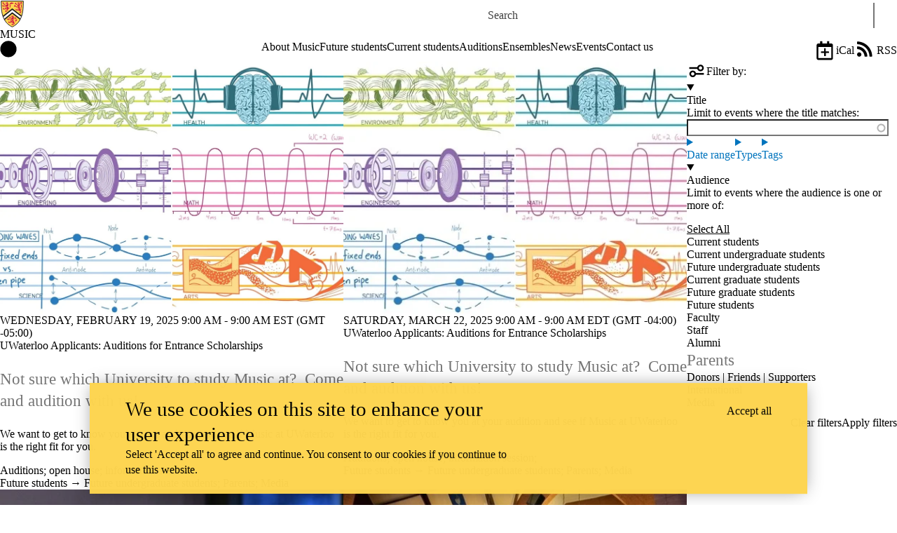

--- FILE ---
content_type: text/html; charset=UTF-8
request_url: https://uwaterloo.ca/music/events?audience%5B10%5D=10
body_size: 17353
content:
<!DOCTYPE html>
<html lang="en" dir="ltr" prefix="content: http://purl.org/rss/1.0/modules/content/  dc: http://purl.org/dc/terms/  foaf: http://xmlns.com/foaf/0.1/  og: http://ogp.me/ns#  rdfs: http://www.w3.org/2000/01/rdf-schema#  schema: http://schema.org/  sioc: http://rdfs.org/sioc/ns#  sioct: http://rdfs.org/sioc/types#  skos: http://www.w3.org/2004/02/skos/core#  xsd: http://www.w3.org/2001/XMLSchema# " class="no-js">
<head>
  <meta charset="utf-8" />
<meta name="description" content="Listing the events on the Music site." />
<link rel="canonical" href="https://uwaterloo.ca/music/events" />
<link rel="image_src" href="https://uwaterloo.ca/university-of-waterloo-logo-152.png" />
<meta property="og:url" content="https://uwaterloo.ca/music/events" />
<meta property="og:title" content="Events | Music" />
<meta property="og:description" content="Listing the events on the Music site." />
<meta property="og:image" content="https://uwaterloo.ca/university-of-waterloo-logo-152.png" />
<meta property="og:locale" content="en_CA" />
<meta name="twitter:card" content="summary_large_image" />
<meta name="Generator" content="Drupal 9 (https://www.drupal.org)" />
<meta name="MobileOptimized" content="width" />
<meta name="HandheldFriendly" content="true" />
<meta name="viewport" content="width=device-width, initial-scale=1.0" />
<meta name="google-site-verification" content="CfU753nvbPhq14Prf1LCydOivcecEA530PgSzcGIhp4" />
<script async src="https://www.googletagmanager.com/gtag/js?id=G-DN6TR6G3FV"></script>
<script>window.dataLayer = window.dataLayer || [];
function gtag(){dataLayer.push(arguments);}
gtag('js', new Date());
gtag('config', 'G-DN6TR6G3FV', {
  'cookie_domain': 'uwaterloo.ca',
  'cookie_path': '/music/',
  'cookie_expires': 2592000
});</script>
<link rel="icon" href="/music/profiles/uw_base_profile/themes/uw_fdsu_theme_resp/favicon.ico" />
<link rel="icon" href="/music/profiles/uw_base_profile/themes/uw_fdsu_theme_resp/icon.svg" type="image/svg+xml" />
<link rel="apple-touch-icon" href="/music/profiles/uw_base_profile/themes/uw_fdsu_theme_resp/apple-touch-icon.png" />
<link rel="manifest" href="data:application/manifest+json,%7B%22icons%22%3A%5B%7B%22src%22%3A%22https%3A%5C%2F%5C%2Fuwaterloo.ca%5C%2Fmusic%5C%2Fprofiles%5C%2Fuw_base_profile%5C%2Fthemes%5C%2Fuw_fdsu_theme_resp%5C%2Ficon-192.png%22%2C%22type%22%3A%22image%5C%2Fpng%22%2C%22sizes%22%3A%22192x192%22%7D%2C%7B%22src%22%3A%22https%3A%5C%2F%5C%2Fuwaterloo.ca%5C%2Fmusic%5C%2Fprofiles%5C%2Fuw_base_profile%5C%2Fthemes%5C%2Fuw_fdsu_theme_resp%5C%2Ficon-512.png%22%2C%22type%22%3A%22image%5C%2Fpng%22%2C%22sizes%22%3A%22512x512%22%7D%5D%7D" />
<link rel="alternate" href="/music/events/events.xml?audience%5B10%5D=10" title="Events feed" type="application/rss+xml" />

    <title>Events | Music | University of Waterloo</title>
    <link rel="preconnect" href="https://fonts.gstatic.com" crossorigin />
    <link rel="preload" as="style" href="https://fonts.googleapis.com/css2?family=Barlow+Condensed:wght@500;700&family=Barlow:wght@400;500;700&display=swap" />
    <link rel="stylesheet" href="https://fonts.googleapis.com/css2?family=Barlow+Condensed:wght@500;700&family=Barlow:wght@400;500;700&display=swap" media="print" onload="this.media='all'" />
    <noscript>
      <link rel="stylesheet" href="https://fonts.googleapis.com/css2?family=Barlow+Condensed:wght@500;700&family=Barlow:wght@400;500;700&display=swap" />
    </noscript>
          <!-- Google Tag Manager -->
      <script>(function(w,d,s,l,i){w[l]=w[l]||[];w[l].push({'gtm.start':
        new Date().getTime(),event:'gtm.js'});var f=d.getElementsByTagName(s)[0],
      j=d.createElement(s),dl=l!='dataLayer'?'&l='+l:'';j.async=true;j.src=
      'https://www.googletagmanager.com/gtm.js?id='+i+dl;f.parentNode.insertBefore(j,f);
    })(window,document,'script','dataLayer','GTM-M9XLVF');</script>
      <!-- End Google Tag Manager -->
          <link rel="stylesheet" media="all" href="/music/sites/default/files/css/css_UQAkHwo3k210_5WU_YKFdEntgHOPu_-6AsmfCpqFwXM.css" />
<link rel="stylesheet" media="all" href="/music/sites/default/files/css/css_CVB3i_UpTgUo6TdbRfPGIGFsDf3IfqoensJqOpg-0BU.css" />

      <script src="/music/core/assets/vendor/modernizr/modernizr.min.js?v=3.11.7"></script>
<script src="/music/core/misc/modernizr-additional-tests.js?v=3.11.7"></script>

        </head>
<body class="org-cgc not-layout-page path-events not-front">
  <!-- Google Tag Manager (noscript) -->
  <noscript>
    <iframe aria-label="Google Tag Manager" src="https://www.googletagmanager.com/ns.html?id=GTM-M9XLVF" height="0" width="0" style="display:none;visibility:hidden"></iframe>
  </noscript>
  <!-- End Google Tag Manager (noscript) -->
<div class="skiplinks">
  <a href="#main" class="skiplinks__link visually-hidden focusable">Skip to main content</a>
</div>

  <div class="dialog-off-canvas-main-canvas" data-off-canvas-main-canvas>
    <div class="uw-site-container">
      

  
<header class="uw-header uw-header__menu--compressed org-cgc" role="banner">
    <div class="uw-header__masthead" lang="en">
    <div class="uw-site-logo">
      <a class="uw-site-logo__link" href="https://uwaterloo.ca" title="University of Waterloo Home" aria-label="University of Waterloo Home" rel="home"></a>
  </div>

    
    


  <div class="uw-header-search">
    <form class="uw-search--form" role="search" data-drupal-selector="uw-search-form" action="/music/events?audience%5B10%5D=10" method="post" id="uw-search-form" accept-charset="UTF-8">
  <input class="uw-input uw-input--checkboxform form-checkbox" aria-hidden="true" tabindex="-1" data-drupal-selector="edit-opentray" type="checkbox" id="edit-opentray" name="opentray" value="1" />
<label class="uw-search--checkboxlabel option" data-drupal-selector="edit-opentray" for="edit-opentray"><span class="uw-search--checkboxlabel__labeltext">Open Search Location </span></label><div class="js-form-item form-item js-form-type-textfield form-item-search-input js-form-item-search-input form-no-label">
      <label for="uw-search" class="visually-hidden"><span class="uw-search--labeltext">Search for </span></label>
              <input class="uw-input uw-input--search form-text" data-drupal-selector="uw-search" data-msg-maxlength="&lt;span class=&quot;uw-search--labeltext&quot;&gt;Search for &lt;/span&gt; field has a maximum length of 128." type="text" id="uw-search" name="search-input" value="" size="60" maxlength="128" placeholder="Search" />

      
      </div>
<div class="js-form-item form-item js-form-type-select form-item-search-type js-form-item-search-type form-no-label">
      <label for="uw-select-site" class="visually-hidden">Search Location</label>
              
<select class="form-item__select uw-select--search form-select" data-drupal-selector="uw-select-site" id="uw-select-site" name="search-type"><option value="" selected="selected">On all sites</option><option value="inurl:https://uwaterloo.ca/music/">On this site</option></select>
      
      </div>
<input autocomplete="off" data-drupal-selector="form-oy9knywap7ewdz8psio8bt0bmsnuc9pq5yqykzu2g6a" type="hidden" name="form_build_id" value="form-oY9knYwAp7EwDZ8PsIO8bT0bmSnUC9Pq5YQykzu2g6A" />
<input data-drupal-selector="edit-uw-search-form" type="hidden" name="form_id" value="uw_search_form" />


<div data-drupal-selector="edit-actions" class="form-actions js-form-wrapper form-wrapper" id="edit-actions"><div class="uw-search-button__wrapper"><input value="Search" class="button button--submit button--submit__form js-form-submit form-submit" data-drupal-selector="uw-search-submit" type="submit" id="uw-search-submit" name="op" />
</div></div>


</form>

  </div>
  </div>
  <!-- Branding colour bar. -->
  
      <!-- Main header horizontal navigation -->
    <nav class="uw-header__nav" lang="en">
      <div class="uw-header__center">
        <div class="uw-header__site-name">
          <div class="uw-site-name">
  <div class="uw-site-name__wrapper">
    <a class="uw-site-name__link" href="https://uwaterloo.ca/music/" title="Music Home" rel="home">
      <div class="uw-site-name__text">Music</div>
          </a>
  </div>
</div>

         </div>
                  <button class="uw-navigation-button" aria-controls="uw-header__navigation" aria-expanded="false">
            <span class="uw-navigation-button__text">Menu</span>
            <span class="uw-navigation-button__lines"></span>
          </button>
              </div>
              <div id="uw-header__navigation" class="uw-header__navigation">
            <nav class="uw-horizontal-nav  uw-horizontal-nav--main" aria-label="Site navigation">
    <div class="uw-horizontal-nav--wrapper">
              <div class="uw-horizontal-nav--home">
            <a href="https://uwaterloo.ca/music/" class="uw-site-home__link" title="Music Home" rel="home">
              <div class="uw-icon uw-svg uw-svg__home">
                <svg xmlns="http://www.w3.org/2000/svg" width="24" height="24"  viewBox="0 0 24 24">
  <circle class="bg-circle" cx="12" cy="11.9" r="11.6"/>
  <path class="house" d="M15.9,6.6c0-0.2-0.2-0.4-0.4-0.4c0,0,0,0,0,0h-1.1c-0.2,0-0.4,0.2-0.4,0.4c0,0,0,0,0,0v1.1l-1.7-1.6
		c-0.2-0.2-0.5-0.2-0.6,0l-5.8,5.2l0.6,0.8l0.9-0.8V18c0,0.2,0.2,0.4,0.4,0.4c0,0,0,0,0,0h2.9c0.2,0,0.4-0.2,0.4-0.4c0,0,0,0,0,0
		v-3.4h2V18c0,0.2,0.2,0.4,0.4,0.4c0,0,0,0,0,0h2.9c0.2,0,0.4-0.2,0.4-0.4c0,0,0,0,0,0v-6.5l0.9,0.8l0.6-0.8l-2.2-2L15.9,6.6z"/>
</svg>
              </div>
              <span class="off-screen">Music Home</span>
            </a>
        </div>
              <div class="uw-horizontal-nav--menu">
            
        
      
      <ul class="menu menu--horizontal" >
    
    
      
      
      
      
      
      
      
      
            
                
                
                    
                      
            
            
      <li class="menu__item  has-submenu" >

        <a class="menu__link menu__link-sub"
                      tabindex="0"
            aria-haspopup="true"
            role="button"
                   >
          <span class="link-text">
                     About Music
                    </span>
        </a>
                                            <ul class="menu menu__subnav">
    
    
      
      
      
      
      
      
      
      
            
                
                                                
            
            
        
        <li class="menu__item menu__item-parent">

          <a href="/music/about-music" class="menu__link-parent">

            <span class="link-text">
                              About Music
                          </span>

          </a>

        </li>
      
      <li class="menu__item  has-submenu sub-1" >

        <a class="menu__link"
                      href="/music/community-engagement"
                   >
          <span class="link-text">
                     Community engagement
                    </span>
        </a>
                                            <ul class="menu menu__subnav">
    
    
      
      
      
      
      
      
      
      
            
            
            
      <li class="menu__item" >

        <a class="menu__link"
                      href="/music/community-engagement/community-gamelan"
                   >
          <span class="link-text">
                     Community Balinese Gamelan
                    </span>
        </a>
              </li>

        </ul>
  
                        </li>

    
      
      
      
      
      
      
      
      
            
            
            
      <li class="menu__item" >

        <a class="menu__link"
                      href="/music/about-music/location"
                   >
          <span class="link-text">
                     Our Location
                    </span>
        </a>
              </li>

    
      
      
      
      
      
      
      
      
            
            
            
      <li class="menu__item" >

        <a class="menu__link"
                      href="/music/about-music/our-purpose"
                   >
          <span class="link-text">
                     Our Purpose
                    </span>
        </a>
              </li>

    
      
      
      
      
      
      
      
      
            
            
            
      <li class="menu__item" >

        <a class="menu__link"
                      href="/music/our-people"
                   >
          <span class="link-text">
                     Our People
                    </span>
        </a>
              </li>

        </ul>
  
                        </li>

    
      
      
      
      
      
      
      
      
            
                
                
                    
                      
            
            
      <li class="menu__item  has-submenu" >

        <a class="menu__link menu__link-sub"
                      tabindex="0"
            aria-haspopup="true"
            role="button"
                   >
          <span class="link-text">
                     Future students
                    </span>
        </a>
                                            <ul class="menu menu__subnav">
    
    
      
      
      
      
      
      
      
      
            
            
            
        
        <li class="menu__item menu__item-parent">

          <a href="/music/future-students" class="menu__link-parent">

            <span class="link-text">
                              Future students
                          </span>

          </a>

        </li>
      
      <li class="menu__item" >

        <a class="menu__link"
                      href="/music/future-students/academics"
                   >
          <span class="link-text">
                     Academics
                    </span>
        </a>
              </li>

    
      
      
      
      
      
      
      
      
            
            
            
      <li class="menu__item" >

        <a class="menu__link"
                      href="/music/future-students/how-apply"
                   >
          <span class="link-text">
                     How to Apply
                    </span>
        </a>
              </li>

    
      
      
      
      
      
      
      
      
            
            
            
      <li class="menu__item" >

        <a class="menu__link"
                      href="/music/entrance-scholarships"
                   >
          <span class="link-text">
                     Entrance Scholarship Application Process
                    </span>
        </a>
              </li>

    
      
      
      
      
      
      
      
      
            
            
            
      <li class="menu__item" >

        <a class="menu__link"
                      href="/music/future-students/tuition"
                   >
          <span class="link-text">
                     Tuition
                    </span>
        </a>
              </li>

    
      
      
      
      
      
      
      
      
            
            
            
      <li class="menu__item" >

        <a class="menu__link"
                      href="/music/future-students/scholarships"
                   >
          <span class="link-text">
                     Scholarships &amp; Awards
                    </span>
        </a>
              </li>

    
      
      
      
      
      
      
      
      
            
            
            
      <li class="menu__item" >

        <a class="menu__link"
                      href="/music/future-students/what-sets-us-apart"
                   >
          <span class="link-text">
                     What sets us apart
                    </span>
        </a>
              </li>

    
      
      
      
      
      
      
      
      
            
                
                                                
            
            
      <li class="menu__item  has-submenu sub-1" >

        <a class="menu__link"
                      href="/music/future-students/career-paths"
                   >
          <span class="link-text">
                     Career Paths
                    </span>
        </a>
                                            <ul class="menu menu__subnav">
    
    
      
      
      
      
      
      
      
      
            
            
            
      <li class="menu__item" >

        <a class="menu__link"
                      href="/music/future-students/career-paths/what-our-music-grads-do"
                   >
          <span class="link-text">
                     What our Music grads do now
                    </span>
        </a>
              </li>

        </ul>
  
                        </li>

    
      
      
      
      
      
      
      
      
            
            
            
      <li class="menu__item" >

        <a class="menu__link"
                      href="/music/future-students/student-profiles"
                   >
          <span class="link-text">
                     Student profiles
                    </span>
        </a>
              </li>

    
      
      
      
      
      
      
      
      
            
            
            
      <li class="menu__item" >

        <a class="menu__link"
                      href="/music/future-students/tours"
                   >
          <span class="link-text">
                     Tours
                    </span>
        </a>
              </li>

    
      
      
      
      
      
      
      
      
            
            
            
      <li class="menu__item" >

        <a class="menu__link"
                      href="/music/future-students/faqs"
                   >
          <span class="link-text">
                     FAQs
                    </span>
        </a>
              </li>

        </ul>
  
                        </li>

    
      
      
      
      
      
      
      
      
            
                
                
                    
                      
            
            
      <li class="menu__item  has-submenu" >

        <a class="menu__link menu__link-sub"
                      tabindex="0"
            aria-haspopup="true"
            role="button"
                   >
          <span class="link-text">
                     Current students
                    </span>
        </a>
                                            <ul class="menu menu__subnav">
    
    
      
      
      
      
      
      
      
      
            
                
                                                
            
            
        
        <li class="menu__item menu__item-parent">

          <a href="/music/current-students" class="menu__link-parent">

            <span class="link-text">
                              Current students
                          </span>

          </a>

        </li>
      
      <li class="menu__item  has-submenu sub-1" >

        <a class="menu__link"
                      href="/music/current-students/academics"
                   >
          <span class="link-text">
                     Academics
                    </span>
        </a>
                                            <ul class="menu menu__subnav">
    
    
      
      
      
      
      
      
      
      
            
                
                              
            
            
      <li class="menu__item  has-submenu" >

        <a class="menu__link"
                      href="/music/courses"
                   >
          <span class="link-text">
                     Courses
                    </span>
        </a>
                                            <ul class="menu menu__subnav">
    
    
      
      
      
      
      
      
      
      
            
            
            
      <li class="menu__item" >

        <a class="menu__link"
                      href="/music/courses/music-studio-individual-lessons"
                   >
          <span class="link-text">
                     Music Studio Course (Individual lessons)
                    </span>
        </a>
              </li>

    
      
      
      
      
      
      
      
      
            
                
                              
            
            
      <li class="menu__item  has-submenu" >

        <a class="menu__link"
                      href="/music/courses/music-and-culture-travel-courses"
                   >
          <span class="link-text">
                     Travel courses
                    </span>
        </a>
                                            <ul class="menu menu__subnav">
    
    
      
      
      
      
      
      
      
      
            
            
            
      <li class="menu__item" >

        <a class="menu__link"
                      href="/music/courses/music-and-culture-travel-courses/music-culture-travel-course-bali-indonesia"
                   >
          <span class="link-text">
                     Music and Culture travel course: Bali, Indonesia
                    </span>
        </a>
              </li>

        </ul>
  
                        </li>

        </ul>
  
                        </li>

    
      
      
      
      
      
      
      
      
            
                
                              
            
            
      <li class="menu__item  has-submenu" >

        <a class="menu__link"
                      href="/music/current-students/academics/church-music-and-worship-program"
                   >
          <span class="link-text">
                     Church Music and Worship
                    </span>
        </a>
                                            <ul class="menu menu__subnav">
    
    
      
      
      
      
      
      
      
      
            
                
                              
            
            
      <li class="menu__item  has-submenu" >

        <a class="menu__link"
                      href="/music/current-students/academics/church-music-and-worship-program/worship-apprentice-program"
                   >
          <span class="link-text">
                     Worship Apprentice Program
                    </span>
        </a>
                                            <ul class="menu menu__subnav">
    
    
      
      
      
      
      
      
      
      
            
            
            
      <li class="menu__item" >

        <a class="menu__link"
                      href="/music/current-students/academics/church-music-and-worship-program/worship-apprentice-program/worship-apprenticeship-program-scholarship-application"
                   >
          <span class="link-text">
                     Worship Apprenticeship Program Scholarhip Application
                    </span>
        </a>
              </li>

        </ul>
  
                        </li>

        </ul>
  
                        </li>

        </ul>
  
                        </li>

    
      
      
      
      
      
      
      
      
            
            
            
      <li class="menu__item" >

        <a class="menu__link"
                      href="/music/current-students/auditions-current-students"
                   >
          <span class="link-text">
                     Auditions for current students
                    </span>
        </a>
              </li>

    
      
      
      
      
      
      
      
      
            
            
            
      <li class="menu__item" >

        <a class="menu__link"
                      href="/music/current-students/advising"
                   >
          <span class="link-text">
                     Advising Contacts
                    </span>
        </a>
              </li>

    
      
      
      
      
      
      
      
      
            
            
            
      <li class="menu__item" >

        <a class="menu__link"
                      href="/music/current-students/financial-aid"
                   >
          <span class="link-text">
                     Financial Aid
                    </span>
        </a>
              </li>

    
      
      
      
      
      
      
      
      
            
            
            
      <li class="menu__item" >

        <a class="menu__link"
                      href="/music/current-students/music-society"
                   >
          <span class="link-text">
                     Music Society
                    </span>
        </a>
              </li>

    
      
      
      
      
      
      
      
      
            
            
            
      <li class="menu__item" >

        <a class="menu__link"
                      href="/music/current-students/convocation"
                   >
          <span class="link-text">
                     Convocation
                    </span>
        </a>
              </li>

    
      
      
      
      
      
      
      
      
            
            
            
      <li class="menu__item" >

        <a class="menu__link"
                      href="/music/current-students/music-student-handbook"
                   >
          <span class="link-text">
                     Student Handbook
                    </span>
        </a>
              </li>

        </ul>
  
                        </li>

    
      
      
      
      
      
      
      
      
            
            
            
      <li class="menu__item" >

        <a class="menu__link"
                      href="/music/auditions"
                   >
          <span class="link-text">
                     Auditions
                    </span>
        </a>
              </li>

    
      
      
      
      
      
      
      
      
            
            
            
      <li class="menu__item" >

        <a class="menu__link"
                      href="/music/ensembles"
                   >
          <span class="link-text">
                     Ensembles
                    </span>
        </a>
              </li>

    
      
      
      
      
      
      
      
      
            
            
            
      <li class="menu__item" >

        <a class="menu__link"
                      href="/music/news"
                   >
          <span class="link-text">
                     News
                    </span>
        </a>
              </li>

    
      
      
      
      
      
      
      
      
            
                
                
                    
                      
            
            
      <li class="menu__item  has-submenu" >

        <a class="menu__link menu__link-sub"
                      tabindex="0"
            aria-haspopup="true"
            role="button"
                   >
          <span class="link-text">
                     Events
                    </span>
        </a>
                                            <ul class="menu menu__subnav">
    
    
      
      
      
      
      
      
      
      
            
            
            
        
        <li class="menu__item menu__item-parent">

          <a href="/music/events" class="menu__link-parent">

            <span class="link-text">
                              Events
                          </span>

          </a>

        </li>
      
      <li class="menu__item" >

        <a class="menu__link"
                      href="/music/events/about-concerts"
                   >
          <span class="link-text">
                     About concerts
                    </span>
        </a>
              </li>

        </ul>
  
                        </li>

    
      
      
      
      
      
      
      
      
            
            
            
      <li class="menu__item" >

        <a class="menu__link"
                      href="/music/contact-us"
                   >
          <span class="link-text">
                     Contact us
                    </span>
        </a>
              </li>

        </ul>
  

        </div>
    </div>
</nav>

                  </div>
          </nav>
  </header>

    
    
  
          
  
      
  
      <div class="uw-highlighted">
  <div class="uw-highlighted__content">
        <div data-drupal-messages-fallback class="hidden"></div>

    </div>
</div>

    
  
      
        
<main id="main" class="uw-main layout uw-contained-width" role="main" tabindex="-1">
        
  <div id="block-pagetitle" class="block block-core block-page-title-block">
        
        
          
  <h1 class="page-title">Events</h1>


      </div>


<div class="views-element-container">


  

    
  
          
  


  <div class="view-interact">
          

      <a    id="offcanvasbutton"  href="#view-filters" class="uw-icon-link icon--button view-filters__open" >
    

<div class="uw-icon">
    <svg xmlns="http://www.w3.org/2000/svg"
     viewBox="0 0 32 32">
<path d="M22.4,4.8c-3,0-5.4,2.5-5.4,5.4c-0.1,3.1,2.4,5.4,5.4,5.4s5.4-2.5,5.4-5.4S25.4,4.8,22.4,4.8z M22.4,12.9
	c-1.5,0-2.7-1.2-2.7-2.7s1.2-2.7,2.7-2.7s2.7,1.2,2.7,2.7S23.9,12.9,22.4,12.9z"/>
  <rect x="4.1" y="8.9" width="13.1" height="2.8"/>
  <g>
    <path d="M9.7,25.2c3,0,5.4-2.5,5.4-5.4c0.1-3.1-2.4-5.4-5.4-5.4s-5.4,2.5-5.4,5.4S6.8,25.2,9.7,25.2z M9.7,17.1
		c1.5,0,2.7,1.2,2.7,2.7s-1.2,2.7-2.7,2.7S7,21.3,7,19.8S8.3,17.1,9.7,17.1z"/>
    <rect x="14.8" y="18.4" width="13.1" height="2.8"/>
  </g>
</svg>

</div>
      <span  >
              Filters
          </span>
  
      </a>
  
        

      <a    href="/music/events/ical?audience%5B10%5D=10" class="uw-icon-link icon--button"  download >
    

<div class="uw-icon">
    <svg xmlns="http://www.w3.org/2000/svg" width="32" height="32" viewBox="0 0 32 32">
    <title>Export this event to calendar</title>
  <path d="M21.9,17.8v1.3c0,0.3-0.2,0.5-0.5,0.5h-4v4c0,0.3-0.2,0.5-0.5,0.5h-1.3c-0.3,0-0.5-0.2-0.5-0.5v-4H11
	c-0.3,0-0.5-0.2-0.5-0.5v-1.3c0-0.3,0.2-0.5,0.5-0.5h4v-4c0-0.3,0.2-0.5,0.5-0.5h1.3c0.3,0,0.5,0.2,0.5,0.5v4h4
	C21.5,17.3,21.9,17.5,21.9,17.8z M27.6,8.5V27c0,1.4-1.1,2.5-2.5,2.5H6.8c-1.4,0-2.5-1.1-2.5-2.5V8.5C4.3,7.1,5.4,6,6.8,6h2.5V3.2
	c0-0.3,0.2-0.5,0.5-0.5h2.1c0.3,0,0.5,0.2,0.5,0.5v2.7h6.8V3.2c0-0.3,0.2-0.5,0.5-0.5h2.1c0.3,0,0.5,0.2,0.5,0.5v2.7h2.5
	C26.5,5.9,27.6,7.1,27.6,8.5z M25.2,26.5V10.9H6.8v15.6c0,0.2,0.2,0.3,0.3,0.3h17.8C25,27,25.2,26.7,25.2,26.5z"/>
</svg>

</div>
      <span  >
              iCal
          </span>
  
      </a>
  
        

      <a    href="/music/events/events.xml?audience%5B10%5D=10" class="uw-icon-link icon--button icon--rss" >
    

<div class="uw-icon">
    <svg xmlns="http://www.w3.org/2000/svg" width="32" height="32" viewBox="0 0 32 32">
<title>RSS</title>
  <path d="M10.2,21.7c0,1.7-1.4,3.1-3.1,3.1S4,23.5,4,21.7c0-1.7,1.4-3.1,3.1-3.1S10.2,20,10.2,21.7L10.2,21.7z M18.7,24
	c-0.4-7.5-6.4-13.5-13.9-13.9c-0.5,0-0.8,0.3-0.8,0.8v2.3C4,13.6,4.3,14,4.6,14c5.4,0.4,9.7,4.7,10.1,10.1c0,0.4,0.4,0.7,0.8,0.7
	h2.3C18.4,24.8,18.7,24.5,18.7,24L18.7,24z M25.6,24C25.2,12.7,16.2,3.6,4.8,3.2C4.3,3.2,4,3.5,4,3.9v2.3C4,6.7,4.3,7,4.7,7
	c9.2,0.4,16.7,7.8,17,17c0,0.4,0.4,0.8,0.8,0.8h2.3C25.3,24.8,25.6,24.5,25.6,24z"/>
</svg>


</div>
      <span  >
              RSS
          </span>
  
      </a>
  
    </div>


<div class="view view-uw-view-events view-id-uw_view_events view-display-id-event_page js-view-dom-id-b917125d6f8fb18e512f2708b7271b4097fb0da087bd25c84472edb1fc80f1c4 with-filters">
  
    

          <div id="view-filters" class="view-filters">
    <div class="uw-offcanvas--filter">
        <a    class="button button--medium view-filters__close" href="#offcanvasbutton"  >
    Close X
  </a>


     </div>
    <h2>
      

<div class="uw-icon">
    <svg xmlns="http://www.w3.org/2000/svg"
     viewBox="0 0 32 32">
<path d="M22.4,4.8c-3,0-5.4,2.5-5.4,5.4c-0.1,3.1,2.4,5.4,5.4,5.4s5.4-2.5,5.4-5.4S25.4,4.8,22.4,4.8z M22.4,12.9
	c-1.5,0-2.7-1.2-2.7-2.7s1.2-2.7,2.7-2.7s2.7,1.2,2.7,2.7S23.9,12.9,22.4,12.9z"/>
  <rect x="4.1" y="8.9" width="13.1" height="2.8"/>
  <g>
    <path d="M9.7,25.2c3,0,5.4-2.5,5.4-5.4c0.1-3.1-2.4-5.4-5.4-5.4s-5.4,2.5-5.4,5.4S6.8,25.2,9.7,25.2z M9.7,17.1
		c1.5,0,2.7,1.2,2.7,2.7s-1.2,2.7-2.7,2.7S7,21.3,7,19.8S8.3,17.1,9.7,17.1z"/>
    <rect x="14.8" y="18.4" width="13.1" height="2.8"/>
  </g>
</svg>

</div>
      Filter by:
    </h2>
          <form class="views-exposed-form bef-exposed-form" data-drupal-selector="views-exposed-form-uw-view-events-event-page" action="/music/events" method="get" id="views-exposed-form-uw-view-events-event-page" accept-charset="UTF-8">
  <div class="form--inline clearfix">
  <details class="form-item js-form-wrapper form-wrapper seven-details" data-drupal-selector="edit-title-collapsible" aria-describedby="edit-title-collapsible--4--description" id="edit-title-collapsible--4">    <summary role="button" aria-controls="edit-title-collapsible--4" aria-expanded="false" aria-pressed="false" class="seven-details__summary">
              <label for="edit-title">Title</label>
          </summary><div class="seven-details__wrapper details-wrapper">
    <div class="seven-details__description">Limit to events where the title matches:</div><div class="js-form-item form-item js-form-type-textfield form-item-title js-form-item-title form-no-label">
              <input class="views-ac-dependent-filter form-autocomplete form-text" data-drupal-selector="edit-title" data-autocomplete-path="/music/views-autocomplete-filters/uw_view_events/event_page/title/0" data-msg-maxlength="This field field has a maximum length of 128." type="text" id="edit-title--4" name="title" value="" size="30" maxlength="128" />

      
      </div>
</div>
</details>
<details class="form-item js-form-wrapper form-wrapper seven-details" data-drupal-selector="edit-date-collapsible" aria-describedby="edit-date-collapsible--4--description" id="edit-date-collapsible--4">    <summary role="button" aria-controls="edit-date-collapsible--4" aria-expanded="false" aria-pressed="false" class="seven-details__summary">
              <label for="edit-date-value">Date range</label>
          </summary><div class="seven-details__wrapper details-wrapper">
    <div class="seven-details__description">Limit to events where the first date of the event:</div>

<div data-drupal-selector="edit-date-wrapper" id="edit-date-wrapper--7" class="js-form-wrapper form-wrapper"><fieldset data-drupal-selector="edit-date-wrapper" id="edit-date-wrapper--8" class="js-form-item form-item js-form-wrapper form-wrapper">
      <legend>
    <span class="fieldset-legend">Date range</span>
  </legend>
  <div class="fieldset-wrapper">
                <div class="js-form-item form-item js-form-type-select form-item-date-type js-form-item-date-type form-no-label">
      <label for="edit-date-type--4" class="visually-hidden">Operator</label>
              
<select data-drupal-selector="edit-date-type" id="edit-date-type--4" name="date_type" class="form-select"><option value="&lt;">Is less than</option><option value="&lt;=">Is less than or equal to</option><option value="=">Is equal to</option><option value="!=">Is not equal to</option><option value="&gt;=" selected="selected">Is greater than or equal to</option><option value="&gt;">Is greater than</option><option value="between">Is between</option><option value="not between">Is not between</option></select>
      
      </div>
<div class="js-form-item form-item js-form-type-textfield form-item-date-value js-form-item-date-value">
      
              <input class="bef-datepicker form-text" autocomplete="off" data-drupal-selector="edit-date-value" data-msg-maxlength="This field field has a maximum length of 128." type="text" id="edit-date-value--4" name="date[value]" value="" size="30" maxlength="128" data-drupal-states="{&quot;visible&quot;:[{&quot;:input[name=\u0022date_type\u0022]&quot;:{&quot;value&quot;:&quot;\u003C&quot;}},{&quot;:input[name=\u0022date_type\u0022]&quot;:{&quot;value&quot;:&quot;\u003C=&quot;}},{&quot;:input[name=\u0022date_type\u0022]&quot;:{&quot;value&quot;:&quot;=&quot;}},{&quot;:input[name=\u0022date_type\u0022]&quot;:{&quot;value&quot;:&quot;!=&quot;}},{&quot;:input[name=\u0022date_type\u0022]&quot;:{&quot;value&quot;:&quot;\u003E=&quot;}},{&quot;:input[name=\u0022date_type\u0022]&quot;:{&quot;value&quot;:&quot;\u003E&quot;}},{&quot;:input[name=\u0022date_type\u0022]&quot;:{&quot;value&quot;:&quot;regular_expression&quot;}}]}" />

      
      </div>
<div class="js-form-item form-item js-form-type-textfield form-item-date-min js-form-item-date-min">
      <label for="edit-date-min--4">Min</label>
              <input class="bef-datepicker form-text" autocomplete="off" data-drupal-selector="edit-date-min" data-msg-maxlength="Min field has a maximum length of 128." type="text" id="edit-date-min--4" name="date[min]" value="" size="30" maxlength="128" data-drupal-states="{&quot;visible&quot;:[{&quot;:input[name=\u0022date_type\u0022]&quot;:{&quot;value&quot;:&quot;between&quot;}},{&quot;:input[name=\u0022date_type\u0022]&quot;:{&quot;value&quot;:&quot;not between&quot;}}]}" />

      
      </div>
<div class="js-form-item form-item js-form-type-textfield form-item-date-max js-form-item-date-max">
      <label for="edit-date-max--4">Max</label>
              <input class="bef-datepicker form-text" autocomplete="off" data-drupal-selector="edit-date-max" data-msg-maxlength="Max field has a maximum length of 128." type="text" id="edit-date-max--4" name="date[max]" value="" size="30" maxlength="128" data-drupal-states="{&quot;visible&quot;:[{&quot;:input[name=\u0022date_type\u0022]&quot;:{&quot;value&quot;:&quot;between&quot;}},{&quot;:input[name=\u0022date_type\u0022]&quot;:{&quot;value&quot;:&quot;not between&quot;}}]}" />

      
      </div>

          </div>
</fieldset>
</div>

</div>
</details>
<details class="form-item js-form-wrapper form-wrapper seven-details" data-drupal-selector="edit-type-collapsible" aria-describedby="edit-type-collapsible--4--description" id="edit-type-collapsible--4">    <summary role="button" aria-controls="edit-type-collapsible--4" aria-expanded="false" aria-pressed="false" class="seven-details__summary">
              <label for="edit-type">Types</label>
          </summary><div class="seven-details__wrapper details-wrapper">
    <div class="seven-details__description">Limit to events where the type is one or more of:</div><div id="edit-type--4" class="form-checkboxes"><div class="form-checkboxes bef-checkboxes bef-select-all-none">
                  <div class="js-form-item form-item js-form-type-checkbox form-item-type-171 js-form-item-type-171">
              <input data-drupal-selector="edit-type-171" type="checkbox" id="edit-type-171--4" name="type[171]" value="171" class="form-checkbox" />

      
      <label for="edit-type-171--4" class="option">Concert</label>
      </div>

                    <div class="js-form-item form-item js-form-type-checkbox form-item-type-28 js-form-item-type-28">
              <input data-drupal-selector="edit-type-28" type="checkbox" id="edit-type-28--4" name="type[28]" value="28" class="form-checkbox" />

      
      <label for="edit-type-28--4" class="option">Open house</label>
      </div>

                    <div class="js-form-item form-item js-form-type-checkbox form-item-type-29 js-form-item-type-29">
              <input data-drupal-selector="edit-type-29" type="checkbox" id="edit-type-29--4" name="type[29]" value="29" class="form-checkbox" />

      
      <label for="edit-type-29--4" class="option">Performance</label>
      </div>

      </div>
</div>
</div>
</details>
<details class="form-item js-form-wrapper form-wrapper seven-details" data-drupal-selector="edit-tags-collapsible" aria-describedby="edit-tags-collapsible--4--description" id="edit-tags-collapsible--4">    <summary role="button" aria-controls="edit-tags-collapsible--4" aria-expanded="false" aria-pressed="false" class="seven-details__summary">
              <label for="edit-tags">Tags</label>
          </summary><div class="seven-details__wrapper details-wrapper">
    <div class="seven-details__description">Limit to events tagged with one or more of:</div><div id="edit-tags--4" class="form-checkboxes"><div class="form-checkboxes bef-checkboxes bef-select-all-none">
                  <div class="js-form-item form-item js-form-type-checkbox form-item-tags-276 js-form-item-tags-276">
              <input data-drupal-selector="edit-tags-276" type="checkbox" id="edit-tags-276--4" name="tags[276]" value="276" class="form-checkbox" />

      
      <label for="edit-tags-276--4" class="option">Christmas</label>
      </div>

                    <div class="js-form-item form-item js-form-type-checkbox form-item-tags-268 js-form-item-tags-268">
              <input data-drupal-selector="edit-tags-268" type="checkbox" id="edit-tags-268--4" name="tags[268]" value="268" class="form-checkbox" />

      
      <label for="edit-tags-268--4" class="option">information session</label>
      </div>

                    <div class="js-form-item form-item js-form-type-checkbox form-item-tags-273 js-form-item-tags-273">
              <input data-drupal-selector="edit-tags-273" type="checkbox" id="edit-tags-273--4" name="tags[273]" value="273" class="form-checkbox" />

      
      <label for="edit-tags-273--4" class="option">Ontario Mennonite Music Camp</label>
      </div>

                    <div class="js-form-item form-item js-form-type-checkbox form-item-tags-267 js-form-item-tags-267">
              <input data-drupal-selector="edit-tags-267" type="checkbox" id="edit-tags-267--4" name="tags[267]" value="267" class="form-checkbox" />

      
      <label for="edit-tags-267--4" class="option">open house</label>
      </div>

                    <div class="js-form-item form-item js-form-type-checkbox form-item-tags-274 js-form-item-tags-274">
              <input data-drupal-selector="edit-tags-274" type="checkbox" id="edit-tags-274--4" name="tags[274]" value="274" class="form-checkbox" />

      
      <label for="edit-tags-274--4" class="option">UW open house</label>
      </div>

                    <div class="js-form-item form-item js-form-type-checkbox form-item-tags-266 js-form-item-tags-266">
              <input data-drupal-selector="edit-tags-266" type="checkbox" id="edit-tags-266--4" name="tags[266]" value="266" class="form-checkbox" />

      
      <label for="edit-tags-266--4" class="option">classical music</label>
      </div>

                    <div class="js-form-item form-item js-form-type-checkbox form-item-tags-65 js-form-item-tags-65">
              <input data-drupal-selector="edit-tags-65" type="checkbox" id="edit-tags-65--4" name="tags[65]" value="65" class="form-checkbox" />

      
      <label for="edit-tags-65--4" class="option">Auditions</label>
      </div>

                    <div class="js-form-item form-item js-form-type-checkbox form-item-tags-229 js-form-item-tags-229">
              <input data-drupal-selector="edit-tags-229" type="checkbox" id="edit-tags-229--4" name="tags[229]" value="229" class="form-checkbox" />

      
      <label for="edit-tags-229--4" class="option">Choral Music</label>
      </div>

                    <div class="js-form-item form-item js-form-type-checkbox form-item-tags-111 js-form-item-tags-111">
              <input data-drupal-selector="edit-tags-111" type="checkbox" id="edit-tags-111--4" name="tags[111]" value="111" class="form-checkbox" />

      
      <label for="edit-tags-111--4" class="option">Jazz Music</label>
      </div>

                    <div class="js-form-item form-item js-form-type-checkbox form-item-tags-240 js-form-item-tags-240">
              <input data-drupal-selector="edit-tags-240" type="checkbox" id="edit-tags-240--4" name="tags[240]" value="240" class="form-checkbox" />

      
      <label for="edit-tags-240--4" class="option">Gamelan music</label>
      </div>

      </div>
</div>
</div>
</details>
<details class="form-item js-form-wrapper form-wrapper seven-details" data-drupal-selector="edit-audience-collapsible" aria-describedby="edit-audience-collapsible--4--description" id="edit-audience-collapsible--4" open="open">    <summary role="button" aria-controls="edit-audience-collapsible--4" aria-expanded="true" aria-pressed="true" class="seven-details__summary">
              <label for="edit-audience">Audience</label>
          </summary><div class="seven-details__wrapper details-wrapper">
    <div class="seven-details__description">Limit to events where the audience is one or more of:</div><div id="edit-audience--4" class="form-checkboxes"><div class="form-checkboxes bef-checkboxes bef-select-all-none">
                  <div class="js-form-item form-item js-form-type-checkbox form-item-audience-1 js-form-item-audience-1">
              <input data-drupal-selector="edit-audience-1" type="checkbox" id="edit-audience-1--4" name="audience[1]" value="1" class="form-checkbox" />

      
      <label for="edit-audience-1--4" class="option">Current students</label>
      </div>

                    <div class="js-form-item form-item js-form-type-checkbox form-item-audience-2 js-form-item-audience-2">
              <input data-drupal-selector="edit-audience-2" type="checkbox" id="edit-audience-2--4" name="audience[2]" value="2" class="form-checkbox" />

      
      <label for="edit-audience-2--4" class="option">Current undergraduate students</label>
      </div>

                    <div class="js-form-item form-item js-form-type-checkbox form-item-audience-5 js-form-item-audience-5">
              <input data-drupal-selector="edit-audience-5" type="checkbox" id="edit-audience-5--4" name="audience[5]" value="5" class="form-checkbox" />

      
      <label for="edit-audience-5--4" class="option">Future undergraduate students</label>
      </div>

                    <div class="js-form-item form-item js-form-type-checkbox form-item-audience-3 js-form-item-audience-3">
              <input data-drupal-selector="edit-audience-3" type="checkbox" id="edit-audience-3--4" name="audience[3]" value="3" class="form-checkbox" />

      
      <label for="edit-audience-3--4" class="option">Current graduate students</label>
      </div>

                    <div class="js-form-item form-item js-form-type-checkbox form-item-audience-6 js-form-item-audience-6">
              <input data-drupal-selector="edit-audience-6" type="checkbox" id="edit-audience-6--4" name="audience[6]" value="6" class="form-checkbox" />

      
      <label for="edit-audience-6--4" class="option">Future graduate students</label>
      </div>

                    <div class="js-form-item form-item js-form-type-checkbox form-item-audience-4 js-form-item-audience-4">
              <input data-drupal-selector="edit-audience-4" type="checkbox" id="edit-audience-4--4" name="audience[4]" value="4" class="form-checkbox" />

      
      <label for="edit-audience-4--4" class="option">Future students</label>
      </div>

                    <div class="js-form-item form-item js-form-type-checkbox form-item-audience-7 js-form-item-audience-7">
              <input data-drupal-selector="edit-audience-7" type="checkbox" id="edit-audience-7--4" name="audience[7]" value="7" class="form-checkbox" />

      
      <label for="edit-audience-7--4" class="option">Faculty</label>
      </div>

                    <div class="js-form-item form-item js-form-type-checkbox form-item-audience-8 js-form-item-audience-8">
              <input data-drupal-selector="edit-audience-8" type="checkbox" id="edit-audience-8--4" name="audience[8]" value="8" class="form-checkbox" />

      
      <label for="edit-audience-8--4" class="option">Staff</label>
      </div>

                    <div class="js-form-item form-item js-form-type-checkbox form-item-audience-9 js-form-item-audience-9">
              <input data-drupal-selector="edit-audience-9" type="checkbox" id="edit-audience-9--4" name="audience[9]" value="9" class="form-checkbox" />

      
      <label for="edit-audience-9--4" class="option">Alumni</label>
      </div>

                    <div class="js-form-item form-item js-form-type-checkbox form-item-audience-10 js-form-item-audience-10">
              <input data-drupal-selector="edit-audience-10" type="checkbox" id="edit-audience-10--4" name="audience[10]" value="10" checked="checked" class="form-checkbox" />

      
      <label for="edit-audience-10--4" class="option">Parents</label>
      </div>

                    <div class="js-form-item form-item js-form-type-checkbox form-item-audience-11 js-form-item-audience-11">
              <input data-drupal-selector="edit-audience-11" type="checkbox" id="edit-audience-11--4" name="audience[11]" value="11" class="form-checkbox" />

      
      <label for="edit-audience-11--4" class="option">Donors | Friends | Supporters</label>
      </div>

                    <div class="js-form-item form-item js-form-type-checkbox form-item-audience-13 js-form-item-audience-13">
              <input data-drupal-selector="edit-audience-13" type="checkbox" id="edit-audience-13--4" name="audience[13]" value="13" class="form-checkbox" />

      
      <label for="edit-audience-13--4" class="option">International</label>
      </div>

                    <div class="js-form-item form-item js-form-type-checkbox form-item-audience-14 js-form-item-audience-14">
              <input data-drupal-selector="edit-audience-14" type="checkbox" id="edit-audience-14--4" name="audience[14]" value="14" class="form-checkbox" />

      
      <label for="edit-audience-14--4" class="option">Media</label>
      </div>

      </div>
</div>
</div>
</details>


<div data-drupal-selector="edit-actions" class="form-actions js-form-wrapper form-wrapper" id="edit-actions--4"><input data-drupal-selector="edit-submit-uw-view-events" type="submit" id="edit-submit-uw-view-events" value="Apply filters" class="button js-form-submit form-submit" />
<input data-drupal-selector="edit-reset" type="submit" id="edit-reset--4" name="op" value="Clear filters" class="button js-form-submit form-submit" />
</div>


</div>

</form>

        </div>


          <div class="view-content" >
    

  

  

  

  

  

  

  

  

  

  

    <div class="views-row ">
    
  
<article  class="card  card__teaser  card__teaser--event card--show-hover">

  
      <div class="card__image">

      
                            
        <a href="/music/events/uwaterloo-applicants-auditions-entrance-scholarships-0" aria-label="UWaterloo Applicants: Auditions for Entrance Scholarships">

  
            
                  <img src="/music/sites/default/files/styles/uw_is_media_medium/public/uploads/images/2022-final-fall-2022-music-recruitment-poster-copped-6-faculties_0.jpg?itok=lPHYiQFT" alt="6 faculties" />
            
    </a>
      
  </div>
  
      <div class="card__header ">
  
  
              
      <div class="card__date">
                        
                  <span class="uw-date">
        
                                                    




      Wednesday, February 19, 2025 9:00 am
  


              -
              





      9:00 am
  


              






      EST (GMT -05:00)
  
                                                
        
        
                  </span>
                    </div>
  
  
              
            <h2 class="card__title">

  <a href="/music/events/uwaterloo-applicants-auditions-entrance-scholarships-0">

UWaterloo Applicants: Auditions for Entrance Scholarships

  </a>

  </h2>


      
  
  
  
  
  
  
  
  
</div>
  
      <div class="card__body">
      
              <div class="card__content"><p class="highlight">Not sure which University to study Music at?  Come and audition with us!</p>

<p>We want to get to know you at your audition and see if Music at UWaterloo is the right fit for you.</p></div>
          </div>
  
  
        
      <div class="card__tags">
  <ul class="tag-list teaser--event">
          <li class="tag-list__item ">
      <a href="https://uwaterloo.ca/music/event-tags/audition" class="tag  " rel="tag">Auditions</a>;     </li>
          <li class="tag-list__item ">
      <a href="https://uwaterloo.ca/music/events/tags/open-house" class="tag  " rel="tag">open house</a>;     </li>
          <li class="tag-list__item ">
      <a href="https://uwaterloo.ca/music/events/tags/information-session" class="tag  " rel="tag">information session</a>;     </li>
          <li class="tag-list__item ">
      <a href="https://uwaterloo.ca/music/events?audience[4]=4" class="tag  " rel="tag">Future students</a>
    
      &rarr;
          <a href="https://uwaterloo.ca/music/events?audience[5]=5" class="tag  " rel="tag">Future undergraduate students</a>;     </li>
          <li class="tag-list__item ">
      <a href="https://uwaterloo.ca/music/events?audience[10]=10" class="tag  " rel="tag">Parents</a>;     </li>
          <li class="tag-list__item ">
      <a href="https://uwaterloo.ca/music/events?audience[14]=14" class="tag  " rel="tag">Media</a>    </li>
  </ul>
</div>
        
</article>
  </div>
    <div class="views-row ">
    
  
<article  class="card  card__teaser  card__teaser--event card--show-hover">

  
      <div class="card__image">

      
                            
        <a href="/music/events/uwaterloo-applicants-auditions-entrance-scholarships-0" aria-label="UWaterloo Applicants: Auditions for Entrance Scholarships">

  
            
                  <img src="/music/sites/default/files/styles/uw_is_media_small/public/uploads/images/2022-final-fall-2022-music-recruitment-poster-copped-6-faculties_0.jpg?itok=Lq7kxyoW" alt="6 faculties" />
            
    </a>
      
  </div>
  
      <div class="card__header ">
  
  
              
      <div class="card__date">
                        
                  <span class="uw-date">
        
                                                      




      Saturday, March 22, 2025 9:00 am
  


              -
                





      9:00 am
  


                






      EDT (GMT -04:00)
  
                                                
        
        
                  </span>
                    </div>
  
  
              
            <h2 class="card__title">

  <a href="/music/events/uwaterloo-applicants-auditions-entrance-scholarships-0">

UWaterloo Applicants: Auditions for Entrance Scholarships

  </a>

  </h2>


      
  
  
  
  
  
  
  
  
</div>
  
      <div class="card__body">
      
              <div class="card__content"><p class="highlight">Not sure which University to study Music at?  Come and audition with us!</p>

<p>We want to get to know you at your audition and see if Music at UWaterloo is the right fit for you.</p></div>
          </div>
  
  
        
      <div class="card__tags">
  <ul class="tag-list teaser--event">
          <li class="tag-list__item ">
      <a href="https://uwaterloo.ca/music/event-tags/audition" class="tag  " rel="tag">Auditions</a>;     </li>
          <li class="tag-list__item ">
      <a href="https://uwaterloo.ca/music/events/tags/open-house" class="tag  " rel="tag">open house</a>;     </li>
          <li class="tag-list__item ">
      <a href="https://uwaterloo.ca/music/events/tags/information-session" class="tag  " rel="tag">information session</a>;     </li>
          <li class="tag-list__item ">
      <a href="https://uwaterloo.ca/music/events?audience[4]=4" class="tag  " rel="tag">Future students</a>
    
      &rarr;
          <a href="https://uwaterloo.ca/music/events?audience[5]=5" class="tag  " rel="tag">Future undergraduate students</a>;     </li>
          <li class="tag-list__item ">
      <a href="https://uwaterloo.ca/music/events?audience[10]=10" class="tag  " rel="tag">Parents</a>;     </li>
          <li class="tag-list__item ">
      <a href="https://uwaterloo.ca/music/events?audience[14]=14" class="tag  " rel="tag">Media</a>    </li>
  </ul>
</div>
        
</article>
  </div>
    <div class="views-row ">
    
  
<article  class="card  card__teaser  card__teaser--event card--show-hover">

  
      <div class="card__image">

      
                            
        <a href="/music/events/orchestrauwaterloo-end-term-concert-1" aria-label="Orchestra@UWaterloo End of Term Concert">

  
            
                  <img src="/music/sites/default/files/styles/uw_is_media_small/public/uploads/images/brass-for-website.jpg?itok=6veYmF_c" alt="Brass instruments" />
            
    </a>
      
  </div>
  
      <div class="card__header ">
  
  
              
      <div class="card__date">
                        
                  <span class="uw-date">
        
                                                      




      Wednesday, March 22, 2023 7:30 pm
  


              -
                





      9:00 pm
  


                






      EDT (GMT -04:00)
  
                                                
        
        
                  </span>
                    </div>
  
  
              
            <h2 class="card__title">

  <a href="/music/events/orchestrauwaterloo-end-term-concert-1">

Orchestra@UWaterloo End of Term Concert

  </a>

  </h2>


      
  
  
  
  
  
  
  
  
</div>
  
      <div class="card__body">
      
              <div class="card__content"><p>Dvorak's Cello Concerto with soloist Robert Choi, and Tchaikovsky Symphony  n. 6 are on the programme this term.</p></div>
          </div>
  
  
        
      <div class="card__tags">
  <ul class="tag-list teaser--event">
          <li class="tag-list__item ">
      <a href="https://uwaterloo.ca/music/events?audience[1]=1" class="tag  " rel="tag">Current students</a>
    
      &rarr;
          <a href="https://uwaterloo.ca/music/events?audience[2]=2" class="tag  " rel="tag">Current undergraduate students</a>,           <a href="https://uwaterloo.ca/music/events?audience[3]=3" class="tag  " rel="tag">Current graduate students</a>;     </li>
          <li class="tag-list__item ">
      <a href="https://uwaterloo.ca/music/events?audience[7]=7" class="tag  " rel="tag">Faculty</a>;     </li>
          <li class="tag-list__item ">
      <a href="https://uwaterloo.ca/music/events?audience[8]=8" class="tag  " rel="tag">Staff</a>;     </li>
          <li class="tag-list__item ">
      <a href="https://uwaterloo.ca/music/events?audience[9]=9" class="tag  " rel="tag">Alumni</a>;     </li>
          <li class="tag-list__item ">
      <a href="https://uwaterloo.ca/music/events?audience[10]=10" class="tag  " rel="tag">Parents</a>;     </li>
          <li class="tag-list__item ">
      <a href="https://uwaterloo.ca/music/concert" class="tag  " rel="tag">Concert</a>;     </li>
          <li class="tag-list__item ">
      <a href="https://uwaterloo.ca/music/performance" class="tag  " rel="tag">Performance</a>    </li>
  </ul>
</div>
        
</article>
  </div>
    <div class="views-row ">
    
  
<article  class="card  card__teaser  card__teaser--event card--show-hover">

  
      <div class="card__image">

      
                            
        <a href="/music/events/gloria-chamber-choir-end-term-concert" aria-label="Gloria: Chamber Choir End of Term Concert">

  
            
                  <img src="/music/sites/default/files/styles/uw_is_media_small/public/uploads/images/winter-2022-chamber-choir.jpg?itok=LdgnmR7d" alt="Chamber Choir" />
            
    </a>
      
  </div>
  
      <div class="card__header ">
  
  
              
      <div class="card__date">
                        
                  <span class="uw-date">
        
                                                      




      Saturday, March 25, 2023 7:30 pm
  


              -
                





      9:00 pm
  


                






      EDT (GMT -04:00)
  
                                                
        
        
                  </span>
                    </div>
  
  
              
            <h2 class="card__title">

  <a href="/music/events/gloria-chamber-choir-end-term-concert">

Gloria: Chamber Choir End of Term Concert

  </a>

  </h2>


      
  
  
  
  
  
  
  
  
</div>
  
      <div class="card__body">
      
              <div class="card__content"><p><span><span>The University of Waterloo Chamber Choir sings a wide range of music including motets celebrating the 400th anniversary of William Byrd’s death in 1623, tintinnabuli music of Estonian composer Arvo Pärt, and Vivaldi’s effervescent <em>Gloria! </em></span></span></p></div>
          </div>
  
  
        
      <div class="card__tags">
  <ul class="tag-list teaser--event">
          <li class="tag-list__item ">
      <a href="https://uwaterloo.ca/music/events?audience[1]=1" class="tag  " rel="tag">Current students</a>
    
      &rarr;
          <a href="https://uwaterloo.ca/music/events?audience[2]=2" class="tag  " rel="tag">Current undergraduate students</a>,           <a href="https://uwaterloo.ca/music/events?audience[3]=3" class="tag  " rel="tag">Current graduate students</a>;     </li>
          <li class="tag-list__item ">
      <a href="https://uwaterloo.ca/music/events?audience[7]=7" class="tag  " rel="tag">Faculty</a>;     </li>
          <li class="tag-list__item ">
      <a href="https://uwaterloo.ca/music/events?audience[8]=8" class="tag  " rel="tag">Staff</a>;     </li>
          <li class="tag-list__item ">
      <a href="https://uwaterloo.ca/music/events?audience[9]=9" class="tag  " rel="tag">Alumni</a>;     </li>
          <li class="tag-list__item ">
      <a href="https://uwaterloo.ca/music/events?audience[10]=10" class="tag  " rel="tag">Parents</a>;     </li>
          <li class="tag-list__item ">
      <a href="https://uwaterloo.ca/music/concert" class="tag  " rel="tag">Concert</a>    </li>
  </ul>
</div>
        
</article>
  </div>
    <div class="views-row ">
    
  
<article  class="card  card__teaser  card__teaser--event card--show-hover">

  
      <div class="card__image">

      
                            
        <a href="/music/events/balinese-gamelan-ensemble-winter-2023-concert" aria-label="Balinese Gamelan Ensemble - Winter 2023 Concert">

  
            
                  <img src="/music/sites/default/files/styles/uw_is_media_small/public/uploads/images/dsc_3565.jpg?itok=b3WBxTwj" alt="Gamelan at Knox" />
            
    </a>
      
  </div>
  
      <div class="card__header ">
  
  
              
      <div class="card__date">
                        
                  <span class="uw-date">
        
                                                      




      Saturday, April 1, 2023 7:30 pm
  


              -
                





      9:00 pm
  


                






      EDT (GMT -04:00)
  
                                                
        
        
                  </span>
                    </div>
  
  
              
            <h2 class="card__title">

  <a href="/music/events/balinese-gamelan-ensemble-winter-2023-concert">

Balinese Gamelan Ensemble - Winter 2023 Concert

  </a>

  </h2>


      
  
  
  
  
  
  
  
  
</div>
  
      <div class="card__body">
      
              <div class="card__content"><p>Join us for the end of term concert, including both student gamelan members and our Community Gamelan.</p></div>
          </div>
  
  
        
      <div class="card__tags">
  <ul class="tag-list teaser--event">
          <li class="tag-list__item ">
      <a href="https://uwaterloo.ca/music/events?audience[1]=1" class="tag  " rel="tag">Current students</a>
    
      &rarr;
          <a href="https://uwaterloo.ca/music/events?audience[2]=2" class="tag  " rel="tag">Current undergraduate students</a>,           <a href="https://uwaterloo.ca/music/events?audience[3]=3" class="tag  " rel="tag">Current graduate students</a>;     </li>
          <li class="tag-list__item ">
      <a href="https://uwaterloo.ca/music/events?audience[7]=7" class="tag  " rel="tag">Faculty</a>;     </li>
          <li class="tag-list__item ">
      <a href="https://uwaterloo.ca/music/events?audience[8]=8" class="tag  " rel="tag">Staff</a>;     </li>
          <li class="tag-list__item ">
      <a href="https://uwaterloo.ca/music/events?audience[9]=9" class="tag  " rel="tag">Alumni</a>;     </li>
          <li class="tag-list__item ">
      <a href="https://uwaterloo.ca/music/events?audience[10]=10" class="tag  " rel="tag">Parents</a>;     </li>
          <li class="tag-list__item ">
      <a href="https://uwaterloo.ca/music/events?audience[11]=11" class="tag  " rel="tag">Donors | Friends | Supporters</a>;     </li>
          <li class="tag-list__item ">
      <a href="https://uwaterloo.ca/music/concert" class="tag  " rel="tag">Concert</a>;     </li>
          <li class="tag-list__item ">
      <a href="https://uwaterloo.ca/music/performance" class="tag  " rel="tag">Performance</a>    </li>
  </ul>
</div>
        
</article>
  </div>
    <div class="views-row ">
    
  
<article  class="card  card__teaser  card__teaser--event card--show-hover">

  
      <div class="card__image">

      
                            
        <a href="/music/events/prime-time-jazz-uwaterloo-jazz-ensemble" aria-label="Prime Time Jazz: UWaterloo Jazz Ensemble">

  
            
                  <img src="/music/sites/default/files/styles/uw_is_media_small/public/uploads/images/_mg_9623.jpg?itok=nuZxrzdh" alt="Sax section of Gamelan ensemble" />
            
    </a>
      
  </div>
  
      <div class="card__header ">
  
  
              
      <div class="card__date">
                        
                  <span class="uw-date">
        
                                                      




      Sunday, April 2, 2023 2:00 pm
  


              -
                





      3:00 pm
  


                






      EDT (GMT -04:00)
  
                                                
        
        
                  </span>
                    </div>
  
  
              
            <h2 class="card__title">

  <a href="/music/events/prime-time-jazz-uwaterloo-jazz-ensemble">

Prime Time Jazz: UWaterloo Jazz Ensemble

  </a>

  </h2>


      
  
  
  
  
  
  
  
  
</div>
  
      <div class="card__body">
      
              <div class="card__content"><p><span><span>featuring the music of  Weather Report, Hoagy Carmichael, Matt Harris, and Gordon Goodwin...  </span></span></p></div>
          </div>
  
  
        
      <div class="card__tags">
  <ul class="tag-list teaser--event">
          <li class="tag-list__item ">
      <a href="https://uwaterloo.ca/music/events?audience[1]=1" class="tag  " rel="tag">Current students</a>
    
      &rarr;
          <a href="https://uwaterloo.ca/music/events?audience[2]=2" class="tag  " rel="tag">Current undergraduate students</a>,           <a href="https://uwaterloo.ca/music/events?audience[3]=3" class="tag  " rel="tag">Current graduate students</a>;     </li>
          <li class="tag-list__item ">
      <a href="https://uwaterloo.ca/music/events?audience[7]=7" class="tag  " rel="tag">Faculty</a>;     </li>
          <li class="tag-list__item ">
      <a href="https://uwaterloo.ca/music/events?audience[8]=8" class="tag  " rel="tag">Staff</a>;     </li>
          <li class="tag-list__item ">
      <a href="https://uwaterloo.ca/music/events?audience[10]=10" class="tag  " rel="tag">Parents</a>;     </li>
          <li class="tag-list__item ">
      <a href="https://uwaterloo.ca/music/events?audience[11]=11" class="tag  " rel="tag">Donors | Friends | Supporters</a>;     </li>
          <li class="tag-list__item ">
      <a href="https://uwaterloo.ca/music/concert" class="tag  " rel="tag">Concert</a>;     </li>
          <li class="tag-list__item ">
      <a href="https://uwaterloo.ca/music/performance" class="tag  " rel="tag">Performance</a>    </li>
  </ul>
</div>
        
</article>
  </div>
    <div class="views-row ">
    
  
<article  class="card  card__teaser  card__teaser--event card--show-hover">

  
      <div class="card__image">

      
                            
        <a href="/music/events/instrumental-chamber-ensembles-end-term-concert" aria-label="Instrumental Chamber Ensembles - End of term concert">

  
            
                  <img src="/music/sites/default/files/styles/uw_is_media_small/public/uploads/images/ice-fall-2022.jpg?itok=iUFI3rqT" alt="ICE concert Fall 2022" />
            
    </a>
      
  </div>
  
      <div class="card__header ">
  
  
              
      <div class="card__date">
                        
                  <span class="uw-date">
        
                                                      




      Monday, April 3, 2023 7:30 pm
  


              -
                





      9:30 pm
  


                






      EDT (GMT -04:00)
  
                                                
        
        
                  </span>
                    </div>
  
  
              
            <h2 class="card__title">

  <a href="/music/events/instrumental-chamber-ensembles-end-term-concert">

Instrumental Chamber Ensembles - End of term concert

  </a>

  </h2>


      
  
  
  
  
  
  
  
  
</div>
  
      <div class="card__body">
      
              <div class="card__content"><p>Seven different chamber groups will perform a variety of classical pieces.  This is always a lovely concert.  Reception to follow in the Chapel atrium.</p></div>
          </div>
  
  
        
      <div class="card__tags">
  <ul class="tag-list teaser--event">
          <li class="tag-list__item ">
      <a href="https://uwaterloo.ca/music/events?audience[1]=1" class="tag  " rel="tag">Current students</a>
    
      &rarr;
          <a href="https://uwaterloo.ca/music/events?audience[2]=2" class="tag  " rel="tag">Current undergraduate students</a>,           <a href="https://uwaterloo.ca/music/events?audience[3]=3" class="tag  " rel="tag">Current graduate students</a>;     </li>
          <li class="tag-list__item ">
      <a href="https://uwaterloo.ca/music/events?audience[7]=7" class="tag  " rel="tag">Faculty</a>;     </li>
          <li class="tag-list__item ">
      <a href="https://uwaterloo.ca/music/events?audience[8]=8" class="tag  " rel="tag">Staff</a>;     </li>
          <li class="tag-list__item ">
      <a href="https://uwaterloo.ca/music/events?audience[9]=9" class="tag  " rel="tag">Alumni</a>;     </li>
          <li class="tag-list__item ">
      <a href="https://uwaterloo.ca/music/events?audience[10]=10" class="tag  " rel="tag">Parents</a>;     </li>
          <li class="tag-list__item ">
      <a href="https://uwaterloo.ca/music/events?audience[11]=11" class="tag  " rel="tag">Donors | Friends | Supporters</a>;     </li>
          <li class="tag-list__item ">
      <a href="https://uwaterloo.ca/music/concert" class="tag  " rel="tag">Concert</a>;     </li>
          <li class="tag-list__item ">
      <a href="https://uwaterloo.ca/music/performance" class="tag  " rel="tag">Performance</a>    </li>
  </ul>
</div>
        
</article>
  </div>
    <div class="views-row ">
    
  
<article  class="card  card__teaser  card__teaser--event card--show-hover">

  
      <div class="card__image">

      
                            
        <a href="/music/events/balinese-gamelan-ensemble-campfire-concert" aria-label="Balinese Gamelan Ensemble - Campfire Concert">

  
            
                  <img src="/music/sites/default/files/styles/uw_is_media_small/public/uploads/images/dsc_5154.jpg?itok=jcnyt-NM" alt="Gamelan in Waterloo Town Square" />
            
    </a>
      
  </div>
  
      <div class="card__header ">
  
  
              
      <div class="card__date">
                        
                  <span class="uw-date">
        
                                                      




      Wednesday, June 14, 2023 6:00 pm
  


              -
                





      8:00 pm
  


                






      EDT (GMT -04:00)
  
                                                
        
        
                  </span>
                    </div>
  
  
              
            <h2 class="card__title">

  <a href="/music/events/balinese-gamelan-ensemble-campfire-concert">

Balinese Gamelan Ensemble - Campfire Concert

  </a>

  </h2>


      
  
  
  
  
  
  
  
  
</div>
  
      <div class="card__body">
      
              <div class="card__content"><p>The Balinese Gamelan Ensemble will appear at Waterloo Town Square as part of the Campfire series.</p></div>
          </div>
  
  
        
      <div class="card__tags">
  <ul class="tag-list teaser--event">
          <li class="tag-list__item ">
      <a href="https://uwaterloo.ca/music/events?audience[1]=1" class="tag  " rel="tag">Current students</a>
    
      &rarr;
          <a href="https://uwaterloo.ca/music/events?audience[2]=2" class="tag  " rel="tag">Current undergraduate students</a>,           <a href="https://uwaterloo.ca/music/events?audience[3]=3" class="tag  " rel="tag">Current graduate students</a>;     </li>
          <li class="tag-list__item ">
      <a href="https://uwaterloo.ca/music/events?audience[4]=4" class="tag  " rel="tag">Future students</a>
    
      &rarr;
          <a href="https://uwaterloo.ca/music/events?audience[5]=5" class="tag  " rel="tag">Future undergraduate students</a>,           <a href="https://uwaterloo.ca/music/events?audience[6]=6" class="tag  " rel="tag">Future graduate students</a>;     </li>
          <li class="tag-list__item ">
      <a href="https://uwaterloo.ca/music/events?audience[7]=7" class="tag  " rel="tag">Faculty</a>;     </li>
          <li class="tag-list__item ">
      <a href="https://uwaterloo.ca/music/events?audience[8]=8" class="tag  " rel="tag">Staff</a>;     </li>
          <li class="tag-list__item ">
      <a href="https://uwaterloo.ca/music/events?audience[10]=10" class="tag  " rel="tag">Parents</a>;     </li>
          <li class="tag-list__item ">
      <a href="https://uwaterloo.ca/music/concert" class="tag  " rel="tag">Concert</a>;     </li>
          <li class="tag-list__item ">
      <a href="https://uwaterloo.ca/music/performance" class="tag  " rel="tag">Performance</a>    </li>
  </ul>
</div>
        
</article>
  </div>
    <div class="views-row ">
    
  
<article  class="card  card__teaser  card__teaser--event card--show-hover">

  
      <div class="card__image">

      
                            
        <a href="/music/events/university-choir-concert-spring-2023" aria-label="University Choir Concert - Spring 2023">

  
            
                  <img src="/music/sites/default/files/styles/uw_is_media_small/public/uploads/images/1-5272_4.jpg?itok=PrX7PtJD" alt="University Choir" />
            
    </a>
      
  </div>
  
      <div class="card__header ">
  
  
              
      <div class="card__date">
                        
                  <span class="uw-date">
        
                                                      




      Saturday, July 22, 2023 7:30 pm
  


              -
                





      9:30 pm
  


                






      EDT (GMT -04:00)
  
                                                
        
        
                  </span>
                    </div>
  
  
              
            <h2 class="card__title">

  <a href="/music/events/university-choir-concert-spring-2023">

University Choir Concert - Spring 2023

  </a>

  </h2>


      
  
  
  
  
  
  
  
  
</div>
  
      <div class="card__body">
      
              <div class="card__content"><p>This term the University Choir will sing Francesco Durante's Magnificat (once attributed to Giovanni Pergolesi), and will also showcase works by Arvo Pärt, Giedrus Sviainis, Jim Papoulis and many more!</p></div>
          </div>
  
  
        
      <div class="card__tags">
  <ul class="tag-list teaser--event">
          <li class="tag-list__item ">
      <a href="https://uwaterloo.ca/music/events?audience[1]=1" class="tag  " rel="tag">Current students</a>
    
      &rarr;
          <a href="https://uwaterloo.ca/music/events?audience[2]=2" class="tag  " rel="tag">Current undergraduate students</a>,           <a href="https://uwaterloo.ca/music/events?audience[3]=3" class="tag  " rel="tag">Current graduate students</a>;     </li>
          <li class="tag-list__item ">
      <a href="https://uwaterloo.ca/music/events?audience[7]=7" class="tag  " rel="tag">Faculty</a>;     </li>
          <li class="tag-list__item ">
      <a href="https://uwaterloo.ca/music/events?audience[8]=8" class="tag  " rel="tag">Staff</a>;     </li>
          <li class="tag-list__item ">
      <a href="https://uwaterloo.ca/music/events?audience[9]=9" class="tag  " rel="tag">Alumni</a>;     </li>
          <li class="tag-list__item ">
      <a href="https://uwaterloo.ca/music/events?audience[10]=10" class="tag  " rel="tag">Parents</a>;     </li>
          <li class="tag-list__item ">
      <a href="https://uwaterloo.ca/music/concert" class="tag  " rel="tag">Concert</a>;     </li>
          <li class="tag-list__item ">
      <a href="https://uwaterloo.ca/music/performance" class="tag  " rel="tag">Performance</a>    </li>
  </ul>
</div>
        
</article>
  </div>
    <div class="views-row ">
    
  
<article  class="card  card__teaser  card__teaser--event card--show-hover">

  
      <div class="card__image">

      
                            
        <a href="/music/events/summer-city-jazz-ensemble-concert" aria-label="Summer in the City: Jazz Ensemble Concert ">

  
            
                  <img src="/music/sites/default/files/styles/uw_is_media_medium/public/uploads/images/1-6949-crop.jpg?itok=zQcgpkKB" alt="jazz ensemble 2023" />
            
    </a>
      
  </div>
  
      <div class="card__header ">
  
  
              
      <div class="card__date">
                        
                  <span class="uw-date">
        
                                                      




      Sunday, July 30, 2023 2:00 pm
  


              -
                





      3:30 pm
  


                






      EDT (GMT -04:00)
  
                                                
        
        
                  </span>
                    </div>
  
  
              
            <h2 class="card__title">

  <a href="/music/events/summer-city-jazz-ensemble-concert">

Summer in the City: Jazz Ensemble Concert 

  </a>

  </h2>


      
  
  
  
  
  
  
  
  
</div>
  
      <div class="card__body">
      
              <div class="card__content"><p>Join us for a delightful jazz selection, performed by the UWaterloo Jazz Ensemble.</p></div>
          </div>
  
  
        
      <div class="card__tags">
  <ul class="tag-list teaser--event">
          <li class="tag-list__item ">
      <a href="https://uwaterloo.ca/music/events?audience[1]=1" class="tag  " rel="tag">Current students</a>
    
      &rarr;
          <a href="https://uwaterloo.ca/music/events?audience[2]=2" class="tag  " rel="tag">Current undergraduate students</a>,           <a href="https://uwaterloo.ca/music/events?audience[3]=3" class="tag  " rel="tag">Current graduate students</a>;     </li>
          <li class="tag-list__item ">
      <a href="https://uwaterloo.ca/music/events?audience[4]=4" class="tag  " rel="tag">Future students</a>
    
      &rarr;
          <a href="https://uwaterloo.ca/music/events?audience[5]=5" class="tag  " rel="tag">Future undergraduate students</a>;     </li>
          <li class="tag-list__item ">
      <a href="https://uwaterloo.ca/music/events?audience[7]=7" class="tag  " rel="tag">Faculty</a>;     </li>
          <li class="tag-list__item ">
      <a href="https://uwaterloo.ca/music/events?audience[8]=8" class="tag  " rel="tag">Staff</a>;     </li>
          <li class="tag-list__item ">
      <a href="https://uwaterloo.ca/music/events?audience[10]=10" class="tag  " rel="tag">Parents</a>;     </li>
          <li class="tag-list__item ">
      <a href="https://uwaterloo.ca/music/concert" class="tag  " rel="tag">Concert</a>;     </li>
          <li class="tag-list__item ">
      <a href="https://uwaterloo.ca/music/performance" class="tag  " rel="tag">Performance</a>    </li>
  </ul>
</div>
        
</article>
  </div>

  

  </div>

  
      <div class="view-pager">
      
    <nav aria-label="Pagination" class="pager " role="navigation">
    <ul class="pager__items js-pager__items">

            
            
            
                    <li class="pager__item pager__item--current">
                      <span class="visually-hidden">
              Current page
            </span>1        </li>
              <li class="pager__item">
                      <a class="pager__link" href="?audience%5B10%5D=10&amp;page=1" title="Go to page 2" >
              <span class="visually-hidden">
                Page
              </span>2</a>
                  </li>
              <li class="pager__item">
                      <a class="pager__link" href="?audience%5B10%5D=10&amp;page=2" title="Go to page 3" >
              <span class="visually-hidden">
                Page
              </span>3</a>
                  </li>
              <li class="pager__item">
                      <a class="pager__link" href="?audience%5B10%5D=10&amp;page=3" title="Go to page 4" >
              <span class="visually-hidden">
                Page
              </span>4</a>
                  </li>
              <li class="pager__item">
                      <a class="pager__link" href="?audience%5B10%5D=10&amp;page=4" title="Go to page 5" >
              <span class="visually-hidden">
                Page
              </span>5</a>
                  </li>
              <li class="pager__item">
                      <a class="pager__link" href="?audience%5B10%5D=10&amp;page=5" title="Go to page 6" >
              <span class="visually-hidden">
                Page
              </span>6</a>
                  </li>
      
            
                    <li class="pager__item pager__item--next">
          <a class="pager__link pager__link--next" href="?audience%5B10%5D=10&amp;page=1" title="Go to next page" rel="next" >
            <span class="visually-hidden">Next page</span>
            <span aria-hidden="true">next &#8250;</span>
          </a>
        </li>
      
                    <li class="pager__item pager__item--last">
          <a class="pager__link pager__link--last" href="?audience%5B10%5D=10&amp;page=5" title="Go to last page" >
            <span class="visually-hidden">Last page</span>
            <span aria-hidden="true">last &#187;</span>
          </a>
        </li>
      
    </ul>
  </nav>

    </div>
        
</div>

  </div>


  
  
</main>

    
  
      
    
<footer class="uw-footer">
  <div class="uw-site-footer__block">
        

  <div id="block-uw-fdsu-theme-resp-uw-block-site-footer" class="block block-uw-ct-site-footer block-uw-block-site-footer">
        
        
            <div class="uw-site-footer">
  <h2 class="visually-hidden">Information about Music </h2>
  <div class="uw-site-footer__wrapper">
        <div class="uw-site-footer__logo">
      <a href="https://uwaterloo.ca/grebel/">
        <img src="https://uwaterloo.ca/brand/sites/ca.brand/files/conrad_grebel_0.png" alt="Conrad Grebel University College" />
      </a>
    </div>
    
        <div class="uw-site-footer__social-media">
      <div class="uw-social-media">
  <ul class="social-media-list ">
                  <li class="social-media-list-item">
          

      <a    href="https://instagram.com/uwmusicdept" class="uw-icon-link icon--button icon--social" >
    

<div class="uw-icon">
    <svg xmlns="http://www.w3.org/2000/svg" width="40" height="30"  viewBox="0 0 40 30">
<title>Instagram</title>
  <path d="M14.3,1.2c-1.5,0.1-2.5,0.3-3.4,0.7C10,2.2,9.2,2.7,8.5,3.5C7.7,4.3,7.3,5.1,6.9,6C6.6,6.9,6.3,7.9,6.3,9.4
			c-0.1,1.5-0.1,2-0.1,5.7c0,3.8,0,4.2,0.1,5.7s0.3,2.5,0.6,3.4c0.4,0.9,0.8,1.7,1.6,2.4c0.8,0.8,1.5,1.2,2.5,1.6
			c0.9,0.3,1.9,0.6,3.4,0.6c1.5,0.1,2,0.1,5.7,0.1c3.8,0,4.2,0,5.7-0.1s2.5-0.3,3.4-0.6c0.9-0.4,1.7-0.8,2.4-1.6
			c0.8-0.8,1.2-1.5,1.6-2.5c0.3-0.9,0.6-1.9,0.6-3.4c0.1-1.5,0.1-2,0.1-5.7c0-3.8,0-4.2-0.1-5.7s-0.3-2.5-0.6-3.4
			c-0.4-0.9-0.9-1.7-1.7-2.4C30.7,2.7,30,2.3,29,1.9c-0.9-0.3-1.9-0.6-3.4-0.6c-1.5-0.1-2-0.1-5.7-0.1C16.2,1.2,15.8,1.2,14.3,1.2
			 M14.5,26.3c-1.4-0.1-2.1-0.3-2.6-0.5c-0.6-0.3-1.1-0.5-1.6-1s-0.8-0.9-1-1.6c-0.2-0.5-0.4-1.2-0.5-2.6c-0.1-1.5-0.1-1.9-0.1-5.6
			s0-4.1,0.1-5.6c0-1.3,0.3-2.1,0.5-2.6c0.3-0.6,0.5-1.1,1-1.6s0.9-0.8,1.6-1c0.5-0.2,1.2-0.4,2.6-0.5c1.5-0.1,1.9-0.1,5.6-0.1
			s4.1,0,5.6,0.1c1.4,0.1,2.1,0.3,2.6,0.5c0.6,0.3,1.1,0.5,1.6,1s0.8,0.9,1,1.6c0.2,0.5,0.4,1.2,0.5,2.6c0.1,1.5,0.1,1.9,0.1,5.6
			s0,4.1-0.1,5.6c-0.1,1.4-0.3,2.1-0.5,2.6c-0.3,0.6-0.5,1.1-1,1.6s-0.9,0.8-1.6,1c-0.5,0.2-1.2,0.4-2.6,0.5
			c-1.5,0.1-1.9,0.1-5.6,0.1S15.9,26.4,14.5,26.3 M25.8,7.6c0,0.9,0.8,1.7,1.7,1.7s1.7-0.8,1.7-1.7s-0.8-1.7-1.7-1.7
			C26.5,5.9,25.8,6.7,25.8,7.6 M12.9,15c0,3.9,3.2,7.1,7.1,7.1s7.1-3.2,7.1-7.1S23.9,7.9,20,7.9S12.9,11.1,12.9,15 M15.4,15
			c0-2.5,2.1-4.6,4.6-4.6s4.6,2.1,4.6,4.6s-2.1,4.6-4.6,4.6S15.4,17.6,15.4,15"/>
</svg>

</div>
      <span   class="off-screen" >
              Instagram
          </span>
  
      </a>
  
        </li>
              <li class="social-media-list-item">
          

      <a    href="https://linkedin.com/groups/14501307/" class="uw-icon-link icon--button icon--social" >
    

<div class="uw-icon">
    <svg xmlns="http://www.w3.org/2000/svg" width="40" height="30"  viewBox="0 0 40 30">
<title>LinkedIn</title>
  <path d="M12,29V10.1H5.7v18.8H12V29z M8.9,7.5c2.2,0,3.5-1.4,3.5-3.3S11.1,1,8.9,1C6.8,1,5.4,2.4,5.4,4.3S6.7,7.5,8.9,7.5L8.9,7.5
	L8.9,7.5z M15.5,29h6.3V18.4c0-0.5,0-1.1,0.2-1.5c0.4-1.1,1.4-2.3,3.2-2.3c2.3,0,3.2,1.8,3.2,4.3V29h6.3V18.2c0-5.8-3.1-8.5-7.2-8.5
	c-3.4,0-4.8,1.9-5.7,3.2l0,0V10h-6.3C15.5,11.8,15.5,29,15.5,29L15.5,29L15.5,29z"/>
</svg>

</div>
      <span   class="off-screen" >
              LinkedIn
          </span>
  
      </a>
  
        </li>
              <li class="social-media-list-item">
          

      <a    href="https://www.facebook.com/uwaterloomusicdepartment" class="uw-icon-link icon--button icon--social" >
    

<div class="uw-icon">
    <svg xmlns="http://www.w3.org/2000/svg" width="40" height="30"  viewBox="0 0 40 30">
  <title>Facebook</title>
  <path d="M26.4,16l0.6-4.9h-4.9v-3c0-1.4,0.4-2.3,2.5-2.3h2.6V1.5c-0.5-0.1-2-0.2-3.8-0.2c-3.8,0-6.4,2.2-6.4,6.3v3.6h-4.3v4.9H17
	v12.4h5.1V16H26.4L26.4,16z"/>
</svg>

</div>
      <span   class="off-screen" >
              Facebook
          </span>
  
      </a>
  
        </li>
              <li class="social-media-list-item">
          

      <a    href="https://youtube.com/user/ConradGrebelUC" class="uw-icon-link icon--button icon--social" >
    

<div class="uw-icon">
    <svg xmlns="http://www.w3.org/2000/svg" width="40" height="30" viewBox="0 0 40 30">
  <title>YouTube</title>
  <path d="M39.1,5.4c-0.4-1.7-1.8-3.1-3.5-3.5C32.5,1,20,1,20,1S7.5,1,4.4,1.8c-1.7,0.5-3,1.9-3.5,3.6C0.1,8.5,0.1,15,0.1,15
	s0,6.5,0.8,9.6c0.4,1.7,1.8,3.1,3.5,3.5C7.5,29,20,29,20,29s12.5,0,15.6-0.8c1.7-0.4,3.1-1.8,3.5-3.5c0.8-3.1,0.8-9.6,0.8-9.6
	S39.9,8.5,39.1,5.4z M15.9,20.9V9.1L26.4,15L15.9,20.9z"/>
</svg>

</div>
      <span   class="off-screen" >
              Youtube
          </span>
  
      </a>
  
        </li>
            </ul>
</div>
    </div>
      </div>
  <div class="uw-site-footer__content">
    


  



<section
                     class="uw-section-spacing--default uw-section-separator--none uw-column-separator--none layout layout--uw-4-col legacy-23-27-27-23 uw-contained-width"
  >

  
    
    
    <div
               class="layout__region layout__region--first"
          >

              

  <div class="uw-text-align--left block block-layout-builder block-inline-blockuw-cbl-copy-text">
        
        
          <div class="uw-copy-text">
  <div class="uw-copy-text__wrapper ">
    <p>Conrad Grebel University College<br />
140 Westmount Road North<br />
Waterloo, ON, Canada N2L 3G6<br />
519-885-0220</p>

<p><a href="mailto:greblweb@uwaterloo.ca">Provide website feedback</a></p>
  </div>
</div>

      </div>

          </div>

    
  
    
    
    <div
               class="layout__region layout__region--second"
          >

              

  <div class="uw-text-align--left block block-layout-builder block-inline-blockuw-cbl-copy-text">
        
        
          <div class="uw-copy-text">
  <div class="uw-copy-text__wrapper ">
    <p class="highlight"><strong>Conrad Grebel Programs</strong></p>

<p><a href="https://uwaterloo.ca/conflict-management/">Certificate Programs</a><br /><a href="http://uwaterloo.ca/grebel/academics/undergraduate-studies/mennonite-studies">Mennonite Studies</a><br /><a href="https://uwaterloo.ca/music/">Music</a><br /><a href="https://uwaterloo.ca/peace-conflict-studies/">Peace and Conflict Studies</a><br /><a href="http://uwaterloo.ca/theological-studies/">Theological Studies</a></p>
  </div>
</div>

      </div>

          </div>

    
  
    
    
    <div
               class="layout__region layout__region--third"
          >

              

  <div class="block block-layout-builder block-inline-blockuw-cbl-copy-text">
        
        
          <div class="uw-copy-text">
  <div class="uw-copy-text__wrapper ">
    <p class="highlight"><strong>Quick Links</strong></p>

	<p><a href="/music/events/">Concerts</a><br /><a href="https://classes.uwaterloo.ca/under.html">Undergraduate schedule of classes</a><br /><a href="/music/node/704">Applying to admission to music</a><br /><a href="/music/node/715">Music Society</a><br /><a href="http://ugradcalendar.uwaterloo.ca/group/uWaterloo-Faculty-of-Arts">Undergraduate academic calendar</a><br /><a href="http://www.quest.uwaterloo.ca/">Quest</a><br /><a href="http://learn.uwaterloo.ca/">Learn</a><br /><a href="https://uwaterloo.ca/grebel/campers/ontario-mennonite-music-camp">Ontario Mennonite Music Camp</a><br /><a href="https://uwaterloo.ca/music/contact-us/sheet-music-library">Sheet Music Library</a></p>
  </div>
</div>

      </div>

          </div>

    
  
    
    
    <div
               class="layout__region layout__region--fourth"
          >

              

  <div class="uw-text-align--left block block-layout-builder block-inline-blockuw-cbl-copy-text">
        
        
          <div class="uw-copy-text">
  <div class="uw-copy-text__wrapper ">
    <p><em>Conrad Grebel University College is situated on the traditional territory of the Attawandaron (Neutral), Anishinaabeg, and Haudenosaunee peoples.</em></p>

<p><a href="https://uwaterloo.ca/grebel/about-grebel/land-acknowledgement">Read Grebel's full territorial acknowledgement</a>.</p>
  </div>
</div>

      </div>

          </div>

    
  
</section>


  </div>
</div>

      </div>

    </div>
  <div class="uw-footer__wrapper" lang="en">
    <h2 class="visually-hidden">Information about the University of Waterloo</h2>
      </div>
</footer>

  </div>

  </div>


<script type="application/json" data-drupal-selector="drupal-settings-json">{"path":{"baseUrl":"\/music\/","scriptPath":null,"pathPrefix":"","currentPath":"events","currentPathIsAdmin":false,"isFront":false,"currentLanguage":"en","currentQuery":{"audience":{"10":"10"}}},"pluralDelimiter":"\u0003","suppressDeprecationErrors":true,"ajaxPageState":{"libraries":"better_exposed_filters\/datepickers,better_exposed_filters\/general,better_exposed_filters\/select_all_none,clientside_validation_jquery\/cv.jquery.ckeditor,clientside_validation_jquery\/cv.jquery.ife,clientside_validation_jquery\/cv.jquery.validate,core\/drupal.autocomplete,core\/drupal.collapse,core\/drupal.states,core\/normalize,eu_cookie_compliance\/eu_cookie_compliance_bare,seven\/classy.messages,seven\/global-styling,uw_cfg_common\/uw_mathjax,uw_fdsu_theme_resp\/drupal-core-overrides,uw_fdsu_theme_resp\/flickity,uw_fdsu_theme_resp\/global,uw_fdsu_theme_resp\/global-message,uw_fdsu_theme_resp\/uw_ckeditor,views\/views.module,views_autocomplete_filters\/drupal.views-autocomplete-filters,views_autocomplete_filters\/drupal.views-autocomplete-filters-dependent","theme":"uw_fdsu_theme_resp","theme_token":null},"ajaxTrustedUrl":{"\/music\/events":true,"form_action_p_pvdeGsVG5zNF_XLGPTvYSKCf43t8qZYSwcfZl2uzM":true},"clientside_validation_jquery":{"validate_all_ajax_forms":2,"force_validate_on_blur":false,"messages":{"required":"This field is required.","remote":"Please fix this field.","email":"Please enter a valid email address.","url":"Please enter a valid URL.","date":"Please enter a valid date.","dateISO":"Please enter a valid date (ISO).","number":"Please enter a valid number.","digits":"Please enter only digits.","equalTo":"Please enter the same value again.","maxlength":"Please enter no more than {0} characters.","minlength":"Please enter at least {0} characters.","rangelength":"Please enter a value between {0} and {1} characters long.","range":"Please enter a value between {0} and {1}.","max":"Please enter a value less than or equal to {0}.","min":"Please enter a value greater than or equal to {0}.","step":"Please enter a multiple of {0}."}},"eu_cookie_compliance":{"cookie_policy_version":"1.0.0","popup_enabled":true,"popup_agreed_enabled":false,"popup_hide_agreed":false,"popup_clicking_confirmation":true,"popup_scrolling_confirmation":false,"popup_html_info":"\u003Cdiv class=\u0022eu-cookie-compliance-banner eu-cookie-compliance-banner-info eu-cookie-compliance-banner--default\u0022\u003E\n    \u003Cdiv class=\u0022popup-content info eu-cookie-compliance-content\u0022 role=\u0022alertdialog\u0022\u003E\n        \u003Cdiv\n            class=\u0022eu-cookie-compliance-message\u0022\n            id=\u0022cookieDescription\u0022\u003E\n            \u003Ch2\u003EWe use cookies on this site to enhance your user experience\u003C\/h2\u003E\n            \u003Cp\u003ESelect \u0026#039;Accept all\u0026#039; to agree and continue. You consent to our cookies if you continue to use this website.\u003C\/p\u003E\n        \u003C\/div\u003E\n\n        \u003Cdiv id=\u0022popup-buttons\u0022 class=\u0022eu-cookie-compliance-buttons\u0022\u003E\n            \u003Cbutton type=\u0022button\u0022 class=\u0022agree-button eu-cookie-compliance-default-button\u0022\n                aria-describedby=\u0022cookieDescription\u0022\u003E\n                Accept all\n            \u003C\/button\u003E\n        \u003C\/div\u003E\n    \u003C\/div\u003E\n\u003C\/div\u003E","use_mobile_message":false,"mobile_popup_html_info":"\u003Cdiv class=\u0022eu-cookie-compliance-banner eu-cookie-compliance-banner-info eu-cookie-compliance-banner--default\u0022\u003E\n    \u003Cdiv class=\u0022popup-content info eu-cookie-compliance-content\u0022 role=\u0022alertdialog\u0022\u003E\n        \u003Cdiv\n            class=\u0022eu-cookie-compliance-message\u0022\n            id=\u0022cookieDescription\u0022\u003E\n            \u003Ch2\u003E\u003C\/h2\u003E\n            \u003Cp\u003E\u003C\/p\u003E\n        \u003C\/div\u003E\n\n        \u003Cdiv id=\u0022popup-buttons\u0022 class=\u0022eu-cookie-compliance-buttons\u0022\u003E\n            \u003Cbutton type=\u0022button\u0022 class=\u0022agree-button eu-cookie-compliance-default-button\u0022\n                aria-describedby=\u0022cookieDescription\u0022\u003E\n                Accept all\n            \u003C\/button\u003E\n        \u003C\/div\u003E\n    \u003C\/div\u003E\n\u003C\/div\u003E","mobile_breakpoint":768,"popup_html_agreed":false,"popup_use_bare_css":true,"popup_height":"auto","popup_width":"100%","popup_delay":1000,"popup_link":"\/music\/","popup_link_new_window":true,"popup_position":false,"fixed_top_position":true,"popup_language":"en","store_consent":false,"better_support_for_screen_readers":false,"cookie_name":"","reload_page":false,"domain":"","domain_all_sites":true,"popup_eu_only":false,"popup_eu_only_js":false,"cookie_lifetime":100,"cookie_session":0,"set_cookie_session_zero_on_disagree":0,"disagree_do_not_show_popup":false,"method":"default","automatic_cookies_removal":true,"allowed_cookies":"","withdraw_markup":"\u003Cbutton type=\u0022button\u0022 class=\u0022eu-cookie-withdraw-tab\u0022\u003EPrivacy settings\u003C\/button\u003E\n\u003Cdiv aria-labelledby=\u0022popup-text\u0022 class=\u0022eu-cookie-withdraw-banner\u0022\u003E\n  \u003Cdiv class=\u0022popup-content info eu-cookie-compliance-content\u0022\u003E\n    \u003Cdiv id=\u0022popup-text\u0022 class=\u0022eu-cookie-compliance-message\u0022 role=\u0022document\u0022\u003E\n      \u003Ch2\u003EWe use cookies on this site to enhance your user experience\u003C\/h2\u003E\u003Cp\u003EYou have given your consent for us to set cookies.\u003C\/p\u003E\n    \u003C\/div\u003E\n    \u003Cdiv id=\u0022popup-buttons\u0022 class=\u0022eu-cookie-compliance-buttons\u0022\u003E\n      \u003Cbutton type=\u0022button\u0022 class=\u0022eu-cookie-withdraw-button \u0022\u003EWithdraw consent\u003C\/button\u003E\n    \u003C\/div\u003E\n  \u003C\/div\u003E\n\u003C\/div\u003E","withdraw_enabled":false,"reload_options":0,"reload_routes_list":"","withdraw_button_on_info_popup":false,"cookie_categories":[],"cookie_categories_details":[],"enable_save_preferences_button":true,"cookie_value_disagreed":"0","cookie_value_agreed_show_thank_you":"1","cookie_value_agreed":"2","containing_element":"body","settings_tab_enabled":false,"olivero_primary_button_classes":"","olivero_secondary_button_classes":"","close_button_action":"close_banner","open_by_default":true,"modules_allow_popup":true,"hide_the_banner":false,"geoip_match":true,"unverified_scripts":["\/music\/music\/"]},"uw_fdsu_theme_resp":{"basePath":"profiles\/uw_base_profile\/themes\/uw_fdsu_theme_resp"},"better_exposed_filters":{"datepicker":true,"datepicker_options":[]},"user":{"uid":0,"permissionsHash":"4002e802d7c3607d0e862671b9d7686348f1e108cabd35d7e2c6d8e735393d86"}}</script>
<script src="/music/sites/default/files/js/js_Qb9ECC7KqDXJtaZgyl_jFs8eQbNQIBvULvAD9CLYYzo.js"></script>
<script src="https://cdnjs.cloudflare.com/ajax/libs/mathjax/2.7.7/MathJax.js?config=TeX-AMS_HTML"></script>
<script src="/music/sites/default/files/js/js_EHoOnaK-Xu2Qmyj7uNVHjq-MrzYCKmDmsUr4e4beSCg.js"></script>
<script src="https://cdn.jsdelivr.net/npm/jquery-validation@1.17.0/dist/jquery.validate.min.js"></script>
<script src="/music/profiles/uw_base_profile/modules/contrib/clientside_validation/clientside_validation_jquery/js/cv.jquery.validate.js?t70a1s"></script>
<script src="/music/sites/default/files/js/js_HIxAspwN311zcG7AibudRoit0JP9RG_lc4zdg8MgBxQ.js"></script>

</body>
</html>


--- FILE ---
content_type: text/css
request_url: https://tags.srv.stackadapt.com/sa.css
body_size: -11
content:
:root {
    --sa-uid: '0-67cfd6e5-6959-5aa5-7fbd-06bb5c71fb2c';
}